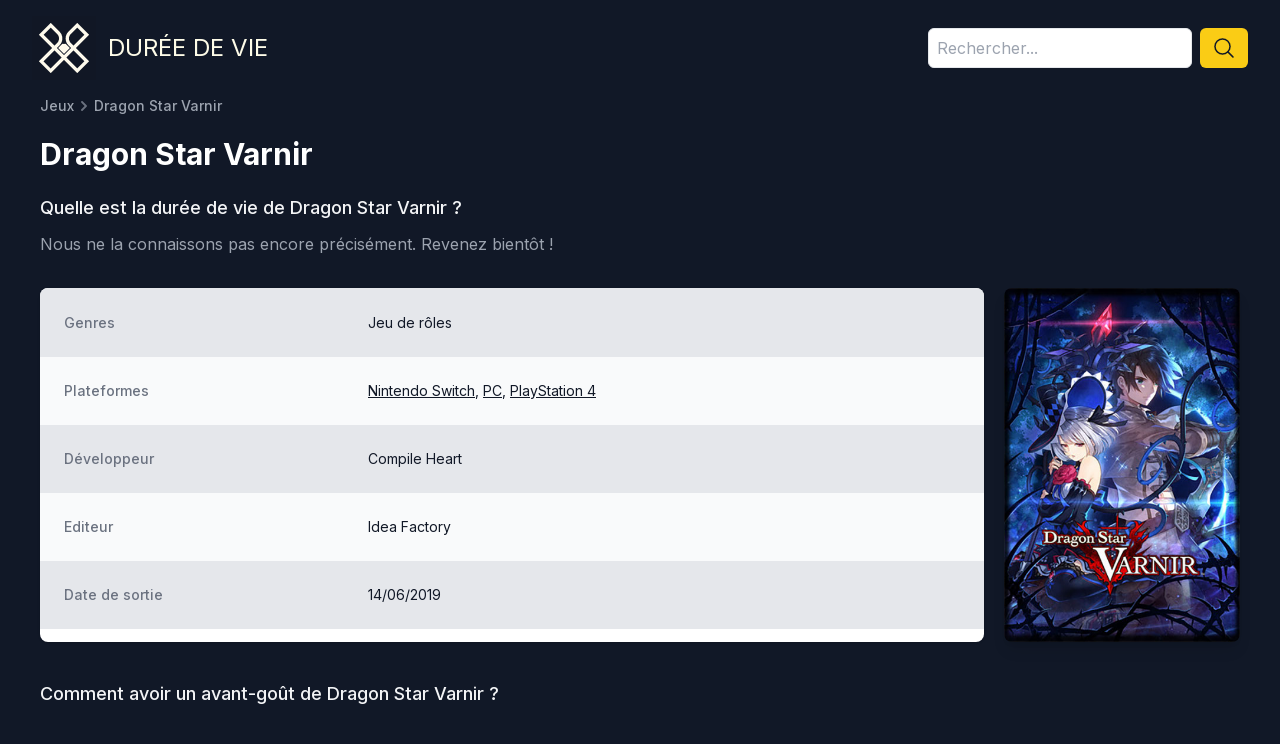

--- FILE ---
content_type: text/html; charset=utf-8
request_url: https://www.dureedevie.fr/jeux/dragon-star-varnir
body_size: 5515
content:
<!DOCTYPE html><html lang="fr"><head><meta charSet="utf-8"/><meta name="viewport" content="width=device-width, initial-scale=1"/><link rel="preload" href="/_next/static/media/83afe278b6a6bb3c-s.p.3a6ba036.woff2" as="font" crossorigin="" type="font/woff2"/><link rel="stylesheet" href="/_next/static/chunks/f0647cfc33b96ee5.css" data-precedence="next"/><link rel="preload" as="script" fetchPriority="low" href="/_next/static/chunks/c813943ca290b4d8.js"/><script src="/_next/static/chunks/08a22e322553c12e.js" async=""></script><script src="/_next/static/chunks/dbc2c2e6c034aaad.js" async=""></script><script src="/_next/static/chunks/1c2a2aa039a9009a.js" async=""></script><script src="/_next/static/chunks/turbopack-dfb26c78710dcc7d.js" async=""></script><script src="/_next/static/chunks/c57ba84d95758edc.js" async=""></script><script src="/_next/static/chunks/8aa0efca034f1bca.js" async=""></script><script src="/_next/static/chunks/15cb800ad5b7ba48.js" async=""></script><script src="/_next/static/chunks/885bebbc7c61fb16.js" async=""></script><link rel="preload" href="https://plausible.cto-on-demand.fr/js/plausible.js" as="script"/><meta name="next-size-adjust" content=""/><title>Combien de temps faut-il pour finir le jeu Dragon Star Varnir ? • Durée de vie</title><meta name="description" content="Prenez connaissance en 1 clic de la durée de vie de Dragon Star Varnir et de son évaluation avant d&#x27;acheter le jeu."/><link rel="canonical" href="https://www.dureedevie.fr/jeux/dragon-star-varnir"/><link rel="icon" href="/favicon.ico?favicon.c6034591.ico" sizes="48x48" type="image/x-icon"/><script src="/_next/static/chunks/a6dad97d9634a72d.js" noModule=""></script></head><body class="inter_5972bc34-module__OU16Qa__className"><div hidden=""><!--$--><!--/$--></div><main><div class="mx-auto flex max-w-7xl flex-col items-center px-4 py-4 text-center sm:px-6 md:flex-row md:text-left lg:px-8"><a href="/"><img alt="Durée de vie" loading="lazy" width="64" height="64" decoding="async" data-nimg="1" style="color:transparent" src="/logo.min.svg"/></a><a class="mt-2 text-2xl uppercase text-yellow-50 md:ml-3 md:mt-0" href="/">Durée de vie</a><div class="mt-4 w-full md:ml-auto md:mt-0 md:w-80"><div class="relative w-full" style="min-height:40px"><div class="flex"><input type="text" placeholder="Rechercher..." class="w-full rounded-md border p-2 disabled:bg-yellow-200" style="height:40px" value=""/><button class="ml-2 rounded-md bg-yellow-400 px-3 hover:bg-yellow-500"><svg xmlns="http://www.w3.org/2000/svg" fill="none" viewBox="0 0 24 24" stroke-width="1.5" stroke="currentColor" class="size-6 font-semibold text-gray-900"><path stroke-linecap="round" stroke-linejoin="round" d="m21 21-5.197-5.197m0 0A7.5 7.5 0 1 0 5.196 5.196a7.5 7.5 0 0 0 10.607 10.607Z"></path></svg></button></div></div></div></div><div class="mx-auto max-w-7xl px-4 sm:px-6 lg:px-10"><div><div><nav class="hidden sm:flex" aria-label="Breadcrumb"><ol class="flex items-center"><li><div class="flex items-center"><a class="text-sm font-medium text-gray-400 hover:text-gray-200" href="/">Jeux</a></div></li><li><div class="flex items-center"><svg class="h-5 w-5 flex-shrink-0 text-gray-500" xmlns="http://www.w3.org/2000/svg" viewBox="0 0 20 20" fill="currentColor" aria-hidden="true"><path fill-rule="evenodd" d="M7.293 14.707a1 1 0 010-1.414L10.586 10 7.293 6.707a1 1 0 011.414-1.414l4 4a1 1 0 010 1.414l-4 4a1 1 0 01-1.414 0z" clip-rule="evenodd"></path></svg><span class="text-sm font-medium text-gray-400 hover:text-gray-200">Dragon Star Varnir</span></div></li></ol></nav></div></div><div class="mt-5 md:flex md:items-center md:justify-between"><div class="min-w-0 flex-1"><strong class="text-2xl font-bold leading-7 text-white sm:truncate sm:text-3xl">Dragon Star Varnir</strong></div></div><div class="mt-6"><h1 class="text-lg font-medium leading-6 text-gray-100">Quelle est la durée de vie de <!-- -->Dragon Star Varnir<!-- --> ?</h1><p class="mt-3 text-gray-400">Nous ne la connaissons pas encore précisément.<!-- --> <!-- -->Revenez bientôt !</p></div><div class="mt-8 flex flex-col md:flex-row md:space-x-5"><div class="order-last overflow-hidden rounded-lg bg-white shadow md:order-first md:w-3/4 xl:w-4/5"><div id="informations"><dl><div class="line"><dt>Genres</dt><dd>Jeu de rôles</dd></div><div class="line"><dt>Plateformes</dt><dd><span><a class="underline" href="/plateformes/nintendo-switch">Nintendo Switch</a></span><span>, <a class="underline" href="/plateformes/pc">PC</a></span><span>, <a class="underline" href="/plateformes/playstation-4">PlayStation 4</a></span></dd></div><div class="line"><dt>Développeur</dt><dd>Compile Heart</dd></div><div class="line"><dt>Editeur</dt><dd>Idea Factory</dd></div><div class="line"><dt>Date de sortie</dt><dd>14/06/2019</dd></div></dl></div></div><div class="order-first mb-5 flex flex-col md:my-0 md:w-1/4 md:space-x-0 xl:w-1/5"><img alt="Dragon Star Varnir" loading="lazy" width="280" height="420" decoding="async" data-nimg="1" class="w-full rounded-lg object-cover shadow-lg" style="color:transparent" src="https://d2es3b4m26n6kt.cloudfront.net/covers/dragon-star-varnir.jpg"/></div></div><div id="video" class="mt-10 md:w-3/4 md:pr-4 xl:w-4/5"><h2 class="mb-4 text-lg font-medium leading-6 text-gray-100">Comment avoir un avant-goût de <!-- -->Dragon Star Varnir<!-- --> ?</h2><div class="rounded-lg"><iframe class="w-full" height="400" src="https://www.youtube.com/embed/mEnIzfXkJi0" allow="accelerometer; autoplay; encrypted-media; gyroscope; picture-in-picture" allowFullScreen=""></iframe></div></div></div><!--$--><!--/$--></main><footer class="mt-10"><div class="mx-auto max-w-7xl overflow-hidden px-4 py-12 sm:px-6 lg:px-8"><div class="flex justify-center space-x-6"><a class="text-gray-400 hover:text-gray-500" target="_blank" rel="noopener nofollow" href="https://www.facebook.com/Dur%C3%A9e-de-vie-104624478214762"><span class="sr-only">Facebook</span><svg class="h-6 w-6" fill="currentColor" viewBox="0 0 24 24" aria-hidden="true"><path fill-rule="evenodd" d="M22 12c0-5.523-4.477-10-10-10S2 6.477 2 12c0 4.991 3.657 9.128 8.438 9.878v-6.987h-2.54V12h2.54V9.797c0-2.506 1.492-3.89 3.777-3.89 1.094 0 2.238.195 2.238.195v2.46h-1.26c-1.243 0-1.63.771-1.63 1.562V12h2.773l-.443 2.89h-2.33v6.988C18.343 21.128 22 16.991 22 12z" clip-rule="evenodd"></path></svg></a></div><p class="mt-8 text-center text-base text-gray-400">© 2021-<!-- -->2026<!-- --> Durée de vie. Tous droits réservés.<!-- --> <a class="hover:underline" href="/politique-de-confidentialite">Politique de confidentialité</a> - <a class="hover:underline" href="/mentions-legales">Mentions légales</a></p></div></footer><script src="/_next/static/chunks/c813943ca290b4d8.js" id="_R_" async=""></script><script>(self.__next_f=self.__next_f||[]).push([0])</script><script>self.__next_f.push([1,"1:\"$Sreact.fragment\"\n2:I[73746,[\"/_next/static/chunks/c57ba84d95758edc.js\"],\"\"]\n3:I[53454,[\"/_next/static/chunks/8aa0efca034f1bca.js\",\"/_next/static/chunks/15cb800ad5b7ba48.js\"],\"default\"]\n4:I[21397,[\"/_next/static/chunks/8aa0efca034f1bca.js\",\"/_next/static/chunks/15cb800ad5b7ba48.js\"],\"default\"]\n5:I[63844,[\"/_next/static/chunks/c57ba84d95758edc.js\",\"/_next/static/chunks/885bebbc7c61fb16.js\"],\"\"]\n6:I[63508,[\"/_next/static/chunks/c57ba84d95758edc.js\",\"/_next/static/chunks/885bebbc7c61fb16.js\"],\"Image\"]\nd:I[2936,[],\"default\"]\n:HL[\"/_next/static/chunks/f0647cfc33b96ee5.css\",\"style\"]\n:HL[\"/_next/static/media/83afe278b6a6bb3c-s.p.3a6ba036.woff2\",\"font\",{\"crossOrigin\":\"\",\"type\":\"font/woff2\"}]\n"])</script><script>self.__next_f.push([1,"0:{\"P\":null,\"b\":\"WTkLcmNW_vH06SwuLPkkZ\",\"c\":[\"\",\"jeux\",\"dragon-star-varnir\"],\"q\":\"\",\"i\":false,\"f\":[[[\"\",{\"children\":[\"(children)\",{\"children\":[\"jeux\",{\"children\":[[\"slug\",\"dragon-star-varnir\",\"d\"],{\"children\":[\"__PAGE__\",{}]}]}]}]},\"$undefined\",\"$undefined\",true],[[\"$\",\"$1\",\"c\",{\"children\":[[[\"$\",\"link\",\"0\",{\"rel\":\"stylesheet\",\"href\":\"/_next/static/chunks/f0647cfc33b96ee5.css\",\"precedence\":\"next\",\"crossOrigin\":\"$undefined\",\"nonce\":\"$undefined\"}],[\"$\",\"script\",\"script-0\",{\"src\":\"/_next/static/chunks/c57ba84d95758edc.js\",\"async\":true,\"nonce\":\"$undefined\"}]],[\"$\",\"html\",null,{\"lang\":\"fr\",\"children\":[[\"$\",\"head\",null,{\"children\":[[\"$\",\"$L2\",null,{\"async\":true,\"src\":\"https://pagead2.googlesyndication.com/pagead/js/adsbygoogle.js?client=ca-pub-3683077498432751\",\"crossOrigin\":\"anonymous\",\"strategy\":\"lazyOnload\"}],[[\"$\",\"$L2\",null,{\"async\":true,\"defer\":true,\"data-api\":\"$undefined\",\"data-domain\":\"dureedevie.fr\",\"data-exclude\":\"$undefined\",\"src\":\"https://plausible.cto-on-demand.fr/js/plausible.js\",\"integrity\":\"$undefined\",\"crossOrigin\":\"$undefined\"}],[\"$\",\"$L2\",null,{\"id\":\"next-plausible-init\",\"dangerouslySetInnerHTML\":{\"__html\":\"window.plausible = window.plausible || function() { (window.plausible.q = window.plausible.q || []).push(arguments) }\"},\"nonce\":\"$undefined\"}],\"$undefined\"]]}],[\"$\",\"body\",null,{\"className\":\"inter_5972bc34-module__OU16Qa__className\",\"children\":[[\"$\",\"main\",null,{\"children\":[\"$\",\"$L3\",null,{\"parallelRouterKey\":\"children\",\"error\":\"$undefined\",\"errorStyles\":\"$undefined\",\"errorScripts\":\"$undefined\",\"template\":[\"$\",\"$L4\",null,{}],\"templateStyles\":\"$undefined\",\"templateScripts\":\"$undefined\",\"notFound\":[[[\"$\",\"title\",null,{\"children\":\"404: This page could not be found.\"}],[\"$\",\"div\",null,{\"style\":{\"fontFamily\":\"system-ui,\\\"Segoe UI\\\",Roboto,Helvetica,Arial,sans-serif,\\\"Apple Color Emoji\\\",\\\"Segoe UI Emoji\\\"\",\"height\":\"100vh\",\"textAlign\":\"center\",\"display\":\"flex\",\"flexDirection\":\"column\",\"alignItems\":\"center\",\"justifyContent\":\"center\"},\"children\":[\"$\",\"div\",null,{\"children\":[[\"$\",\"style\",null,{\"dangerouslySetInnerHTML\":{\"__html\":\"body{color:#000;background:#fff;margin:0}.next-error-h1{border-right:1px solid rgba(0,0,0,.3)}@media (prefers-color-scheme:dark){body{color:#fff;background:#000}.next-error-h1{border-right:1px solid rgba(255,255,255,.3)}}\"}}],[\"$\",\"h1\",null,{\"className\":\"next-error-h1\",\"style\":{\"display\":\"inline-block\",\"margin\":\"0 20px 0 0\",\"padding\":\"0 23px 0 0\",\"fontSize\":24,\"fontWeight\":500,\"verticalAlign\":\"top\",\"lineHeight\":\"49px\"},\"children\":404}],[\"$\",\"div\",null,{\"style\":{\"display\":\"inline-block\"},\"children\":[\"$\",\"h2\",null,{\"style\":{\"fontSize\":14,\"fontWeight\":400,\"lineHeight\":\"49px\",\"margin\":0},\"children\":\"This page could not be found.\"}]}]]}]}]],[]],\"forbidden\":\"$undefined\",\"unauthorized\":\"$undefined\"}]}],[\"$\",\"footer\",null,{\"className\":\"mt-10\",\"children\":[\"$\",\"div\",null,{\"className\":\"mx-auto max-w-7xl overflow-hidden px-4 py-12 sm:px-6 lg:px-8\",\"children\":[[\"$\",\"div\",null,{\"className\":\"flex justify-center space-x-6\",\"children\":[\"$\",\"$L5\",null,{\"href\":\"https://www.facebook.com/Dur%C3%A9e-de-vie-104624478214762\",\"className\":\"text-gray-400 hover:text-gray-500\",\"target\":\"_blank\",\"rel\":\"noopener nofollow\",\"children\":[[\"$\",\"span\",null,{\"className\":\"sr-only\",\"children\":\"Facebook\"}],[\"$\",\"svg\",null,{\"className\":\"h-6 w-6\",\"fill\":\"currentColor\",\"viewBox\":\"0 0 24 24\",\"aria-hidden\":\"true\",\"children\":[\"$\",\"path\",null,{\"fillRule\":\"evenodd\",\"d\":\"M22 12c0-5.523-4.477-10-10-10S2 6.477 2 12c0 4.991 3.657 9.128 8.438 9.878v-6.987h-2.54V12h2.54V9.797c0-2.506 1.492-3.89 3.777-3.89 1.094 0 2.238.195 2.238.195v2.46h-1.26c-1.243 0-1.63.771-1.63 1.562V12h2.773l-.443 2.89h-2.33v6.988C18.343 21.128 22 16.991 22 12z\",\"clipRule\":\"evenodd\"}]}]]}]}],[\"$\",\"p\",null,{\"className\":\"mt-8 text-center text-base text-gray-400\",\"children\":[\"© 2021-\",2026,\" Durée de vie. Tous droits réservés.\",\" \",[\"$\",\"$L5\",null,{\"href\":\"/politique-de-confidentialite\",\"className\":\"hover:underline\",\"children\":\"Politique de confidentialité\"}],\" - \",[\"$\",\"$L5\",null,{\"href\":\"/mentions-legales\",\"className\":\"hover:underline\",\"children\":\"Mentions légales\"}]]}]]}]}]]}]]}]]}],{\"children\":[[\"$\",\"$1\",\"c\",{\"children\":[[[\"$\",\"script\",\"script-0\",{\"src\":\"/_next/static/chunks/885bebbc7c61fb16.js\",\"async\":true,\"nonce\":\"$undefined\"}]],[[\"$\",\"div\",null,{\"className\":\"mx-auto flex max-w-7xl flex-col items-center px-4 py-4 text-center sm:px-6 md:flex-row md:text-left lg:px-8\",\"children\":[[\"$\",\"$L5\",null,{\"href\":\"/\",\"children\":[\"$\",\"$L6\",null,{\"src\":\"/logo.min.svg\",\"width\":64,\"height\":64,\"alt\":\"Durée de vie\"}]}],[\"$\",\"$L5\",null,{\"href\":\"/\",\"className\":\"mt-2 text-2xl uppercase text-yellow-50 md:ml-3 md:mt-0\",\"children\":\"Durée de vie\"}],\"$L7\"]}],\"$L8\"]]}],{\"children\":[\"$L9\",{\"children\":[\"$La\",{\"children\":[\"$Lb\",{},null,false,false]},null,false,false]},null,false,false]},null,false,false]},null,false,false],\"$Lc\",false]],\"m\":\"$undefined\",\"G\":[\"$d\",[]],\"S\":true}\n"])</script><script>self.__next_f.push([1,"e:I[39498,[\"/_next/static/chunks/c57ba84d95758edc.js\",\"/_next/static/chunks/885bebbc7c61fb16.js\"],\"default\"]\n10:I[26819,[\"/_next/static/chunks/8aa0efca034f1bca.js\",\"/_next/static/chunks/15cb800ad5b7ba48.js\"],\"OutletBoundary\"]\n11:\"$Sreact.suspense\"\n13:I[26819,[\"/_next/static/chunks/8aa0efca034f1bca.js\",\"/_next/static/chunks/15cb800ad5b7ba48.js\"],\"ViewportBoundary\"]\n15:I[26819,[\"/_next/static/chunks/8aa0efca034f1bca.js\",\"/_next/static/chunks/15cb800ad5b7ba48.js\"],\"MetadataBoundary\"]\n7:[\"$\",\"div\",null,{\"className\":\"mt-4 w-full md:ml-auto md:mt-0 md:w-80\",\"children\":[\"$\",\"$Le\",null,{\"placeholder\":\"Rechercher...\",\"className\":\"w-full\"}]}]\n"])</script><script>self.__next_f.push([1,"8:[\"$\",\"$L3\",null,{\"parallelRouterKey\":\"children\",\"error\":\"$undefined\",\"errorStyles\":\"$undefined\",\"errorScripts\":\"$undefined\",\"template\":[\"$\",\"$L4\",null,{}],\"templateStyles\":\"$undefined\",\"templateScripts\":\"$undefined\",\"notFound\":[[[\"$\",\"title\",null,{\"children\":\"404: This page could not be found.\"}],[\"$\",\"div\",null,{\"style\":\"$0:f:0:1:0:props:children:1:props:children:1:props:children:0:props:children:props:notFound:0:1:props:style\",\"children\":[\"$\",\"div\",null,{\"children\":[[\"$\",\"style\",null,{\"dangerouslySetInnerHTML\":{\"__html\":\"body{color:#000;background:#fff;margin:0}.next-error-h1{border-right:1px solid rgba(0,0,0,.3)}@media (prefers-color-scheme:dark){body{color:#fff;background:#000}.next-error-h1{border-right:1px solid rgba(255,255,255,.3)}}\"}}],[\"$\",\"h1\",null,{\"className\":\"next-error-h1\",\"style\":\"$0:f:0:1:0:props:children:1:props:children:1:props:children:0:props:children:props:notFound:0:1:props:children:props:children:1:props:style\",\"children\":404}],[\"$\",\"div\",null,{\"style\":\"$0:f:0:1:0:props:children:1:props:children:1:props:children:0:props:children:props:notFound:0:1:props:children:props:children:2:props:style\",\"children\":[\"$\",\"h2\",null,{\"style\":\"$0:f:0:1:0:props:children:1:props:children:1:props:children:0:props:children:props:notFound:0:1:props:children:props:children:2:props:children:props:style\",\"children\":\"This page could not be found.\"}]}]]}]}]],[]],\"forbidden\":\"$undefined\",\"unauthorized\":\"$undefined\"}]\n"])</script><script>self.__next_f.push([1,"9:[\"$\",\"$1\",\"c\",{\"children\":[null,[\"$\",\"$L3\",null,{\"parallelRouterKey\":\"children\",\"error\":\"$undefined\",\"errorStyles\":\"$undefined\",\"errorScripts\":\"$undefined\",\"template\":[\"$\",\"$L4\",null,{}],\"templateStyles\":\"$undefined\",\"templateScripts\":\"$undefined\",\"notFound\":\"$undefined\",\"forbidden\":\"$undefined\",\"unauthorized\":\"$undefined\"}]]}]\na:[\"$\",\"$1\",\"c\",{\"children\":[null,[\"$\",\"$L3\",null,{\"parallelRouterKey\":\"children\",\"error\":\"$undefined\",\"errorStyles\":\"$undefined\",\"errorScripts\":\"$undefined\",\"template\":[\"$\",\"$L4\",null,{}],\"templateStyles\":\"$undefined\",\"templateScripts\":\"$undefined\",\"notFound\":\"$undefined\",\"forbidden\":\"$undefined\",\"unauthorized\":\"$undefined\"}]]}]\nb:[\"$\",\"$1\",\"c\",{\"children\":[\"$Lf\",null,[\"$\",\"$L10\",null,{\"children\":[\"$\",\"$11\",null,{\"name\":\"Next.MetadataOutlet\",\"children\":\"$@12\"}]}]]}]\nc:[\"$\",\"$1\",\"h\",{\"children\":[null,[\"$\",\"$L13\",null,{\"children\":\"$@14\"}],[\"$\",\"div\",null,{\"hidden\":true,\"children\":[\"$\",\"$L15\",null,{\"children\":[\"$\",\"$11\",null,{\"name\":\"Next.Metadata\",\"children\":\"$@16\"}]}]}],[\"$\",\"meta\",null,{\"name\":\"next-size-adjust\",\"content\":\"\"}]]}]\n"])</script><script>self.__next_f.push([1,"14:[[\"$\",\"meta\",\"0\",{\"charSet\":\"utf-8\"}],[\"$\",\"meta\",\"1\",{\"name\":\"viewport\",\"content\":\"width=device-width, initial-scale=1\"}]]\n"])</script><script>self.__next_f.push([1,"17:I[40748,[\"/_next/static/chunks/8aa0efca034f1bca.js\",\"/_next/static/chunks/15cb800ad5b7ba48.js\"],\"IconMark\"]\n16:[[\"$\",\"title\",\"0\",{\"children\":\"Combien de temps faut-il pour finir le jeu Dragon Star Varnir ? • Durée de vie\"}],[\"$\",\"meta\",\"1\",{\"name\":\"description\",\"content\":\"Prenez connaissance en 1 clic de la durée de vie de Dragon Star Varnir et de son évaluation avant d'acheter le jeu.\"}],[\"$\",\"link\",\"2\",{\"rel\":\"canonical\",\"href\":\"https://www.dureedevie.fr/jeux/dragon-star-varnir\"}],[\"$\",\"link\",\"3\",{\"rel\":\"icon\",\"href\":\"/favicon.ico?favicon.c6034591.ico\",\"sizes\":\"48x48\",\"type\":\"image/x-icon\"}],[\"$\",\"$L17\",\"4\",{}]]\n12:null\n"])</script><script>self.__next_f.push([1,"f:[\"$\",\"div\",null,{\"className\":\"mx-auto max-w-7xl px-4 sm:px-6 lg:px-10\",\"children\":[[\"$\",\"div\",null,{\"children\":[\"$\",\"div\",null,{\"children\":[\"$\",\"nav\",null,{\"className\":\"hidden sm:flex\",\"aria-label\":\"Breadcrumb\",\"children\":[\"$\",\"ol\",null,{\"className\":\"flex items-center\",\"children\":[[\"$\",\"li\",null,{\"children\":[\"$\",\"div\",null,{\"className\":\"flex items-center\",\"children\":[\"$\",\"$L5\",null,{\"href\":\"/\",\"className\":\"text-sm font-medium text-gray-400 hover:text-gray-200\",\"children\":\"Jeux\"}]}]}],[\"$\",\"li\",null,{\"children\":[\"$\",\"div\",null,{\"className\":\"flex items-center\",\"children\":[[\"$\",\"svg\",null,{\"className\":\"h-5 w-5 flex-shrink-0 text-gray-500\",\"xmlns\":\"http://www.w3.org/2000/svg\",\"viewBox\":\"0 0 20 20\",\"fill\":\"currentColor\",\"aria-hidden\":\"true\",\"children\":[\"$\",\"path\",null,{\"fillRule\":\"evenodd\",\"d\":\"M7.293 14.707a1 1 0 010-1.414L10.586 10 7.293 6.707a1 1 0 011.414-1.414l4 4a1 1 0 010 1.414l-4 4a1 1 0 01-1.414 0z\",\"clipRule\":\"evenodd\"}]}],[\"$\",\"span\",null,{\"className\":\"text-sm font-medium text-gray-400 hover:text-gray-200\",\"children\":\"Dragon Star Varnir\"}]]}]}]]}]}]}]}],[\"$\",\"div\",null,{\"className\":\"mt-5 md:flex md:items-center md:justify-between\",\"children\":[\"$\",\"div\",null,{\"className\":\"min-w-0 flex-1\",\"children\":[\"$undefined\",false,[\"$\",\"strong\",null,{\"className\":\"text-2xl font-bold leading-7 text-white sm:truncate sm:text-3xl\",\"children\":\"Dragon Star Varnir\"}]]}]}],[\"$\",\"div\",null,{\"className\":\"mt-6\",\"children\":[[\"$\",\"h1\",null,{\"className\":\"text-lg font-medium leading-6 text-gray-100\",\"children\":[\"Quelle est la durée de vie de \",\"Dragon Star Varnir\",\" ?\"]}],null,[\"$\",\"p\",null,{\"className\":\"mt-3 text-gray-400\",\"children\":[\"Nous ne la connaissons pas encore précisément.\",\" \",\"Revenez bientôt !\"]}],false]}],[\"$\",\"div\",null,{\"className\":\"mt-8 flex flex-col md:flex-row md:space-x-5\",\"children\":[[\"$\",\"div\",null,{\"className\":\"order-last overflow-hidden rounded-lg bg-white shadow md:order-first md:w-3/4 xl:w-4/5\",\"children\":[\"$\",\"div\",null,{\"id\":\"informations\",\"children\":[\"$\",\"dl\",null,{\"children\":[[\"$\",\"div\",null,{\"className\":\"line\",\"children\":[[\"$\",\"dt\",null,{\"children\":\"Genres\"}],[\"$\",\"dd\",null,{\"children\":\"Jeu de rôles\"}]]}],[\"$\",\"div\",null,{\"className\":\"line\",\"children\":[[\"$\",\"dt\",null,{\"children\":\"Plateformes\"}],[\"$\",\"dd\",null,{\"children\":[[\"$\",\"span\",\"0\",{\"children\":[false,[\"$\",\"$L5\",null,{\"href\":\"/plateformes/nintendo-switch\",\"className\":\"underline\",\"children\":\"Nintendo Switch\"}]]}],[\"$\",\"span\",\"1\",{\"children\":[\", \",[\"$\",\"$L5\",null,{\"href\":\"/plateformes/pc\",\"className\":\"underline\",\"children\":\"PC\"}]]}],[\"$\",\"span\",\"2\",{\"children\":[\", \",[\"$\",\"$L5\",null,{\"href\":\"/plateformes/playstation-4\",\"className\":\"underline\",\"children\":\"PlayStation 4\"}]]}]]}]]}],[\"$\",\"div\",null,{\"className\":\"line\",\"children\":[[\"$\",\"dt\",null,{\"children\":\"Développeur\"}],[\"$\",\"dd\",null,{\"children\":\"Compile Heart\"}]]}],[\"$\",\"div\",null,{\"className\":\"line\",\"children\":[[\"$\",\"dt\",null,{\"children\":\"Editeur\"}],[\"$\",\"dd\",null,{\"children\":\"Idea Factory\"}]]}],false,[\"$\",\"div\",null,{\"className\":\"line\",\"children\":[[\"$\",\"dt\",null,{\"children\":\"Date de sortie\"}],[\"$\",\"dd\",null,{\"children\":[\"14/06/2019\",false]}]]}],null,false]}]}]}],[\"$\",\"div\",null,{\"className\":\"order-first mb-5 flex flex-col md:my-0 md:w-1/4 md:space-x-0 xl:w-1/5\",\"children\":[\"$\",\"$L6\",null,{\"src\":\"https://d2es3b4m26n6kt.cloudfront.net/covers/dragon-star-varnir.jpg\",\"width\":280,\"height\":420,\"className\":\"w-full rounded-lg object-cover shadow-lg\",\"alt\":\"Dragon Star Varnir\"}]}]]}],[\"$\",\"div\",null,{\"id\":\"video\",\"className\":\"mt-10 md:w-3/4 md:pr-4 xl:w-4/5\",\"children\":[[\"$\",\"h2\",null,{\"className\":\"mb-4 text-lg font-medium leading-6 text-gray-100\",\"children\":[\"Comment avoir un avant-goût de \",\"Dragon Star Varnir\",\" ?\"]}],[\"$\",\"div\",null,{\"className\":\"rounded-lg\",\"children\":[\"$\",\"iframe\",null,{\"className\":\"w-full\",\"height\":400,\"src\":\"https://www.youtube.com/embed/mEnIzfXkJi0\",\"allow\":\"accelerometer; autoplay; encrypted-media; gyroscope; picture-in-picture\",\"allowFullScreen\":true}]}]]}],\"$undefined\",\"$undefined\"]}]\n"])</script></body></html>